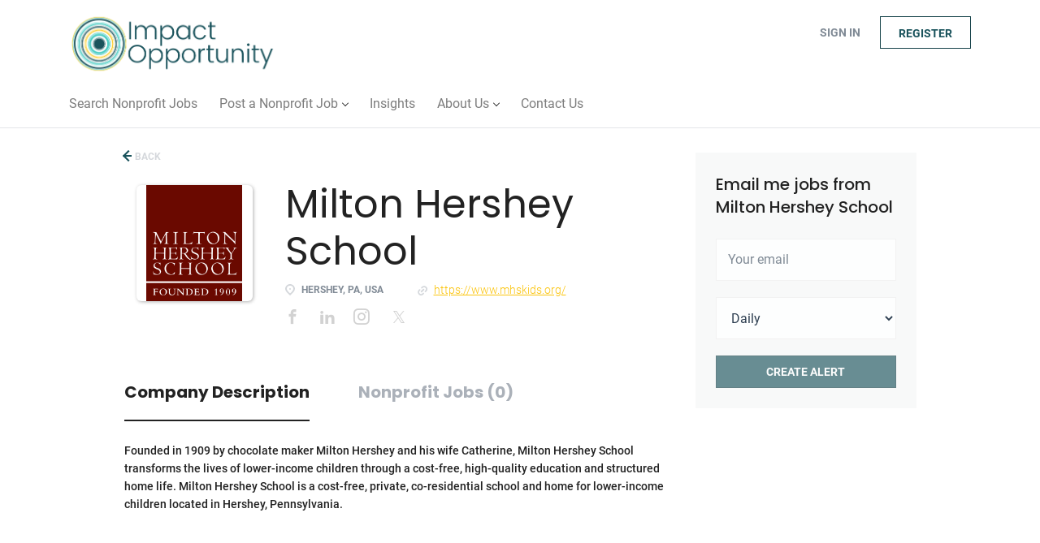

--- FILE ---
content_type: text/html;charset=utf-8
request_url: https://impactopportunity.org/company/3424/milton-hershey-school/
body_size: 8522
content:
<!DOCTYPE html>
<html lang="en">
<head>
    <meta charset="utf-8">
    <meta http-equiv="X-UA-Compatible" content="IE=edge">
    <meta name="viewport" content="width=device-width, initial-scale=1">
    <!-- The above 3 meta tags *must* come first in the head; any other head content must come *after* these tags -->

    <meta name="keywords" content="">
    <meta name="description" content="Jobs at Milton Hershey School on Impact Opportunity">
    <meta name="viewport" content="width=device-width, height=device-height,
                                   initial-scale=1.0, maximum-scale=1.0,
                                   target-densityDpi=device-dpi">
    <link rel="alternate" type="application/rss+xml" title="Nonprofit Jobs" href="https://impactopportunity.org/rss/">

    <title>Jobs at Milton Hershey School | Impact Opportunity</title>

    <link href="https://cdn.smartjobboard.com/2025.09/templates/BreezeDND/assets/styles.css" rel="stylesheet">

    <link href="https://impactopportunity.org/templates/BreezeDND/assets/style/styles.css?v=1759912961.6799" rel="stylesheet" id="styles">

    <link rel="icon" href="https://impactopportunity.org/templates/BreezeDND/assets/images/Impact Opportunity Favicon.png" type="image/x-icon" />
<link href="https://cdn.smartjobboard.com/fonts/roboto/style.css" rel="stylesheet" type="text/css" media="print" onload="this.media='all'; this.onload=null;">
<link href="https://cdn.smartjobboard.com/fonts/poppins/style.css" rel="stylesheet" type="text/css" media="print" onload="this.media='all'; this.onload=null;">
<link rel='canonical' href='https://impactopportunity.org/company/3424/milton-hershey-school/'>
<meta property="og:type" content="article" />
<meta property="og:site_name" content="Impact Opportunity" />
<meta property="og:url" content="https://impactopportunity.org/company/3424/milton-hershey-school/" />
<meta property="og:title" content="Jobs at Milton Hershey School | Impact Opportunity" />
<meta property="og:description" content="Jobs at Milton Hershey School on Impact Opportunity" />
<meta property="og:image" content="https://impactopportunity.org/files/pictures/MHS_logo_.png" />
<meta name="twitter:image" content="https://impactopportunity.org/files/pictures/MHS_logo_.png">
<meta property="og:image" content="https://impactopportunity.org/templates/BreezeDND/assets/images/Impact%20Opportunity%20Stacked.png" />
<meta property="og:image" content="https://impactopportunity.org/templates/BreezeDND/assets/images/Impact%20Opportunity%20Horizontal.png" />
<script type="application/ld+json">{"@context":"https:\/\/schema.org","@type":"WebSite","url":"https:\/\/impactopportunity.org","image":"https:\/\/impactopportunity.org\/templates\/BreezeDND\/assets\/images\/Impact%20Opportunity%20Horizontal.png","description":"A nonprofit job board, career, and recruiting resource for nonprofit, social impact, and mission-driven organizations.","keywords":"Nonprofit job board, nonprofit jobs, nonprofit job, bcorp jobs, mission-focused jobs, nonprofit careers, mission-focused careers, jobs with meaning, nonprofit board,","name":"Impact Opportunity","potentialAction":{"@type":"SearchAction","target":"https:\/\/impactopportunity.org\/jobs\/?q={q}","query-input":"required name=q"}}</script>
            <!-- Global Site Tag (gtag.js) - Google Analytics -->
        <script async src="https://www.googletagmanager.com/gtag/js?id=G-DSBK8HGGD2"></script>
        <script>
            window.dataLayer = window.dataLayer || [];
            function gtag(){ dataLayer.push(arguments); }
            gtag('js', new Date());
                            gtag('config', 'G-DSBK8HGGD2', { 'anonymize_ip': true });
                                        gtag('config', 'UA-110320771-1', {
                    'anonymize_ip': true,
                    'dimension1': 'impactopportunity.mysmartjobboard.com',
                    'dimension2': 'BreezeDND'
                });
                    </script>
            <script>
    </script>    <style type="text/css">h1   {
  color: #1A535C;
}

.blog h1   {
  color: #1A535C;
}

.title__primary {
    color: #1A535C;
}

h2    {
  color: #1A535C;
}

h3    {
  color: #222222;
}

h4    {
  color: #222222;
}

h5    {
  color: #222222;
}

p    {
  color: #222222;
}

ol    {
  color: #222222;
}

ul    {
  color: #222222;
}


.btn_teal {
  border: none;
  color: white;
  background-color: #1A535C;
  padding: 14px 28px;
  font-size: 16px;
}


.btn_teal:hover {
	background-color: #242424;
    }





.left  {
 float: left;
 padding: 0 10px 0 0;
}

.right  {
 float: right;
 padding: 10px 0 0 0;
}

td {
 word-break: auto-phrase;
}
article.media.well.listing-item.listing-item__jobs.listing-item__featured {
  padding-left: 2px;
}
article.media.well.listing-item.listing-item__jobs.listing-item__featured {
  width: auto;
}</style>
    <!-- Global site tag (gtag.js) - Google Analytics -->
<script async src="https://www.googletagmanager.com/gtag/js?id=G-DSBK8HGGD2"></script>
<script>
  window.dataLayer = window.dataLayer || [];
  function gtag(){dataLayer.push(arguments);}
  gtag('js', new Date());

  gtag('config', 'G-DSBK8HGGD2');
</script>


<!-- Mailchimp -->
<script id="mcjs">!function(c,h,i,m,p){m=c.createElement(h),p=c.getElementsByTagName(h)[0],m.async=1,m.src=i,p.parentNode.insertBefore(m,p)}(document,"script","https://chimpstatic.com/mcjs-connected/js/users/36d96aa99d6822639f691bbdb/04dbb3206cf15e6e6622dc8b2.js");</script>

<!-- Cookie Tag -->
<link rel="stylesheet" type="text/css" href="https://cdn.wpcc.io/lib/1.0.2/cookieconsent.min.css"/><script src="https://cdn.wpcc.io/lib/1.0.2/cookieconsent.min.js" defer></script><script>window.addEventListener("load", function(){window.wpcc.init({"colors":{"popup":{"background":"#edfdfa","text":"#000000","border":"#5ec2b6"},"button":{"background":"#5ec2b6","text":"#ffffff"}},"position":"bottom","transparency":"10","margin":"small","padding":"small","content":{"href":"https://impactopportunity.org/privacy-policy/"}})});</script>

<!-- Remove rel="nopener noreferrer" from all HREFs on page -->
<script language="javascript" type="text/javascript">
	document.addEventListener("DOMContentLoaded", function(event) { 
    	$("a").each(function(i){
    		$(this).attr("rel","noopener");
		});
		if ($("h1").text() == "Post a Job")
        {
            var element = $("label:contains('Functions')");
            $( "<label class='form-label' style='font-style: italic;font-weight:bold'>&nbsp;(Choose up to three)</label>" ).insertAfter(element);
            var element2 = $("label:contains('Industry/Service Area')");
            $( "<label class='form-label' style='font-style: italic;font-weight:bold'>&nbsp;(Choose up to three)</label>" ).insertAfter(element2);
        }
	});
</script>
</head>
<body>
    <nav class="navbar navbar-default">
	<div class="container container-fluid">
		<div class="logo navbar-header">
			<a class="logo__text navbar-brand" href="https://impactopportunity.org">
				<img src="https://impactopportunity.org/templates/BreezeDND/assets/images/Impact%20Opportunity%20Horizontal.png" alt="Impact Opportunity" />
			</a>
		</div>
		<div class="burger-button__wrapper burger-button__wrapper__js visible-sm visible-xs"
			 data-target="#navbar-collapse" data-toggle="collapse">
			<a href="#" aria-label="Navigation Menu"><div class="burger-button"></div></a>
		</div>
		<div class="collapse navbar-collapse" id="navbar-collapse">
			<div class="visible-sm visible-xs">
													<ul class="nav navbar-nav navbar-left">
            <li class="navbar__item ">
            <a class="navbar__link" href="/jobs/" ><span>Search Nonprofit Jobs</span></a>
                    </li>
            <li class="navbar__item  dropdown">
            <a class="navbar__link" href="/add-listing/?listing_type_id=Job" ><span>Post a Nonprofit Job</span></a>
                            <ul class="dropdown-menu">
                                            <li class="navbar__item ">
                            <a class="navbar__link" href="/employer-products/" ><span>Pricing</span></a>
                        </li>
                                            <li class="navbar__item ">
                            <a class="navbar__link" href="/resumes/" ><span>Resume Search</span></a>
                        </li>
                                    </ul>
                    </li>
            <li class="navbar__item ">
            <a class="navbar__link" href="/blog/" ><span>Insights</span></a>
                    </li>
            <li class="navbar__item  dropdown">
            <a class="navbar__link" href="/about-us/" ><span>About Us</span></a>
                            <ul class="dropdown-menu">
                                            <li class="navbar__item ">
                            <a class="navbar__link" href="/supporters/" ><span>Supporters & Friends</span></a>
                        </li>
                                    </ul>
                    </li>
            <li class="navbar__item ">
            <a class="navbar__link" href="/contact/" ><span>Contact Us</span></a>
                    </li>
    </ul>


				
			</div>
			<ul class="nav navbar-nav navbar-right">
									<li class="navbar__item navbar__item ">
						<a class="navbar__link navbar__login" href="https://impactopportunity.org/login/">Sign in</a>
					</li>
					<li class="navbar__item navbar__item__filled"><a class="navbar__link  btn__blue" href="https://impactopportunity.org/registration/">Register</a></li>
							</ul>
			<div class="visible-md visible-lg">
									<ul class="nav navbar-nav navbar-left">
            <li class="navbar__item ">
            <a class="navbar__link" href="/jobs/" ><span>Search Nonprofit Jobs</span></a>
                    </li>
            <li class="navbar__item  dropdown">
            <a class="navbar__link" href="/add-listing/?listing_type_id=Job" ><span>Post a Nonprofit Job</span></a>
                            <ul class="dropdown-menu">
                                            <li class="navbar__item ">
                            <a class="navbar__link" href="/employer-products/" ><span>Pricing</span></a>
                        </li>
                                            <li class="navbar__item ">
                            <a class="navbar__link" href="/resumes/" ><span>Resume Search</span></a>
                        </li>
                                    </ul>
                    </li>
            <li class="navbar__item ">
            <a class="navbar__link" href="/blog/" ><span>Insights</span></a>
                    </li>
            <li class="navbar__item  dropdown">
            <a class="navbar__link" href="/about-us/" ><span>About Us</span></a>
                            <ul class="dropdown-menu">
                                            <li class="navbar__item ">
                            <a class="navbar__link" href="/supporters/" ><span>Supporters & Friends</span></a>
                        </li>
                                    </ul>
                    </li>
            <li class="navbar__item ">
            <a class="navbar__link" href="/contact/" ><span>Contact Us</span></a>
                    </li>
    </ul>


				
			</div>
		</div>
	</div>
</nav>

<div id="apply-modal" class="modal fade" tabindex="-1">
	<div class="modal-dialog">
		<div class="modal-content">
			<div class="modal-header">
				<button type="button" class="close" data-dismiss="modal" aria-label="Close"></button>
				<h4 class="modal-title"></h4>
			</div>
			<div class="modal-body">
			</div>
		</div>
	</div>
</div>

                    
    <div class="page-row page-row-expanded">
        <div class="display-item">
            
    <div class="container">
    <div class="row">
        <div class="search-results col-xs-12 col-sm-9 main-col">
            <div class="results text-left">
                <a href="javascript:history.back();"
                   class="btn__back">
                    Back                </a>
            </div>
            

<div class="search-results col-xs-12 company-profile-info">
    <div class="company-profile-info__header">
        <div class="media-left listing-item__logo">
            <div class="listing-item__logo--wrapper">
                                    <img src="https://impactopportunity.org/files/pictures/MHS_logo_.png" border="0" alt="" class="featured-company__image"/>
                            </div>
        </div>
        <div class="media-body">
            <div class="media-heading listing-item__title">
                Milton Hershey School
            </div>
            <div class="clearfix"></div>
                                        <ul class="listing-item__info">
                                                        <li class="listing-item__info--item listing-item__info--item-location">
                        Hershey, PA, USA
                    </li>
                                                    <li class="listing-item__info--item listing-item__info--item-website">
                        <a href="https://www.mhskids.org/" target="_blank">
                            https://www.mhskids.org/
                        </a>
                    </li>
                            
                </ul>
                                                    <div class="clearfix"></div>
                <ul class="listing-item__info listing-item__info--social-networks">
                                                                                <li class="listing-item__info--item">
                            <a class="facebook" href="https://www.facebook.com/MiltonHersheySchool/" target="_blank" aria-label="Milton Hershey School Facebook (New Window)">
                            </a>
                        </li>
                                                                                <li class="listing-item__info--item">
                            <a class="linkedin" href="https://www.linkedin.com/school/milton-hershey-school/" target="_blank" aria-label="Milton Hershey School LinkedIn (New Window)">
                            </a>
                        </li>
                                                                                <li class="listing-item__info--item">
                            <a class="instagram" href="https://www.instagram.com/miltonhersheyschool/" target="_blank" aria-label="Milton Hershey School Instagram (New Window)">
                            </a>
                        </li>
                                                                                <li class="listing-item__info--item">
                            <a class="twitter" href="https://twitter.com/miltonhershey" target="_blank" aria-label="Milton Hershey School X (Twitter) (New Window)">
                            </a>
                        </li>
                                                                                    
                </ul>
                    </div>
    </div>
</div>
            <!-- Nav tabs -->
            <div class="company-profile-info__tabs-list">
                <ul class="nav nav-tabs company-profile-info__tabs-list--tabs" role="tablist">
                                        <li role="presentation" class="active">
                        <a href="#about-info" aria-controls="about-info" role="tab" data-toggle="tab">Company Description</a>
                    </li>
                    <li role="presentation">
                        <a href="#all-vacancy" aria-controls="all-vacancy" role="tab" data-toggle="tab">Nonprofit Jobs (0)</a>
                    </li>
                </ul>
            </div>

            <!-- Tab panes -->
            <div class="tab-content">
                <div role="tabpanel" class="tab-pane fade in active" id="about-info">
                    <div class="profile__info">
    <div class="profile__info__description content-text"><p><span>Founded in 1909 by chocolate maker Milton Hershey and his wife Catherine, Milton Hershey School transforms the lives of lower-income children through a cost-free, high-quality education and structured home life. Milton Hershey School is a cost-free, private, co-residential school and home for lower-income children located in Hershey, Pennsylvania.</span></p></div>
    <div class="profile__info__description content-text"></div>
</div>

                </div>
                <div role="tabpanel" class="tab-pane fade" id="all-vacancy">
                    <div class="companies-jobs-list">
                                                    <div class="search-results listing">
                                                                <button type="button" class="load-more btn btn__white hidden" data-backfilling="false" data-page="1">
                                    Load more                                </button>
                            </div>
                                            </div>
                </div>
            </div>

        </div>
        <div class="col-sm-3 col-xs-12 sidebar-col">
            <section class="main-sections main-sections__alert">
                <div class="alert__block alert__block-form">
                    <div class="subscribe__description">
                                                <h3>Email me jobs from Milton Hershey School</h3>
                    </div>
                    <form action="https://impactopportunity.org/job-alerts/create/" method="get" id="create-alert" class="alert__form with-captcha">
                        <input type="hidden" name="action" value="save" />
                        <input type="hidden" name="company" value="3424">
                        <div class="alert__messages">
                        </div>
                        <div class="form-group alert__form__input" data-field="email">
                            <input type="email" class="form-control" name="email" value="" placeholder="Your email">
                        </div>
                        <div class="form-group alert__form__input">
                            <select class="form-control" name="email_frequency">
                                <option value="daily">Daily</option>
                                <option value="weekly">Weekly</option>
                                <option value="monthly">Monthly</option>
                            </select>
                        </div>
                        <div class="form-group alert__form__input text-center">
                            <input type="submit" name="save" value="Create alert" class="btn__submit-modal btn btn__orange btn__bold" >
                        </div>
                    </form>
                </div>
            </section>
                    </div>
    </div>
</div>




        </div>
    </div>

    <div class="page-row hidden-print">
    
    <div class="widgets__container editable-only     " data-name="footer">
            <div class="section" data-type="footer" data-name="Footer" >
    <footer class="footer">
        <div class="container">
                        <div class="footer__follow-us">
<ul>
<li><a class="footer-nav__title">Follow us on:</a></li>
<li><a class="footer-nav__link footer-nav__link-social footer-nav__link-facebook" title="Follow us on Facebook" href="https://www.facebook.com/ImpactOpportunityCareers" target="_blank" rel="noopener noreferrer">Facebook</a></li>
<li><a class="footer-nav__link footer-nav__link-social footer-nav__link-twitter" title="Follow us on Twitter" href="https://twitter.com/ImpactOppty" target="_blank" rel="noopener noreferrer">Twitter</a></li>
<li><a class="footer-nav__link footer-nav__link-social footer-nav__link-in" title="Follow us on LinkedIn" href="https://www.linkedin.com/company/impactopportunity" target="_blank" rel="noopener noreferrer">LinkedIn</a></li>
</ul>
</div>
<div>
<div>
<ul>
<li><a class="footer-nav__link" href="https://impactopportunity.org/">Home</a></li>
<li><a class="footer-nav__link" href="http://eepurl.com/hqb8cr" target="_blank" rel="noopener">Newsletter Subscribe</a></li>
<li><a class="footer-nav__link" href="https://impactopportunity.org/contact/">Contact</a></li>
<li><a class="footer-nav__link" href="https://impactopportunity.org/about/">About Us </a></li>
<li><a class="footer-nav__link" href="https://impactopportunity.org/terms-of-use/">Terms &amp; Conditions</a></li>
<li><a class="footer-nav__link" href="https://impactopportunity.org/privacy-policy/">Privacy Policy</a></li>
</ul>
</div>
<div>
<ul>
<li>Employer</li>
<li><a class="footer-nav__link" href="https://impactopportunity.org/add-listing/?listing_type_id=Job">Post a Job</a></li>
<li><a class="footer-nav__link" href="https://impactopportunity.org/login/">Sign in</a></li>
</ul>
</div>
<div>
<ul>
<li>Job Seeker</li>
<li><a class="footer-nav__link" href="https://impactopportunity.org/jobs/">Find Jobs</a></li>
<li><a class="footer-nav__link" href="https://impactopportunity.org/add-listing/?listing_type_id=Resume">Create a Job Seeker Profile</a></li>
<li><a class="footer-nav__link" href="https://impactopportunity.org/login/">Sign in</a></li>
</ul>
</div>
</div>
<div>&copy; 2026&nbsp;Impact Opportunity, LLC</div>        </div>
    </footer>
</div>

    </div>



</div>


    <script src="https://cdn.smartjobboard.com/2025.09/templates/BreezeDND/assets/scripts.js"></script>

    <script>
        document.addEventListener("touchstart", function() { }, false);

        // Set global javascript value for page
        window.SJB_GlobalSiteUrl = 'https://impactopportunity.org';
        window.SJB_UserSiteUrl   = 'https://impactopportunity.org';

        $('.toggle--refine-search').on('click', function(e) {
            e.preventDefault();
            $(this).toggleClass('collapsed');
            $('.refine-search__wrapper').toggleClass('show');
        });
        $('.toggle--alert-block--form[data-toggle="collapse"]').on('click', function(e) {
            e.preventDefault();
            $(this).toggleClass('collapsed');
            $('.alert__form--wrapper').toggleClass('show');
        });
        $(document).ready(function () {
            if (window.location.hash == '#comments') {
                setTimeout(function () {
                    $('html, body').animate({
                        scrollTop: $("#disqus_thread").offset().top
                    }, 1500);
                    window.location.hash = '';
                }, 1000)
            }
            $('.blog__comment-link').on('click', function () {
                $('html, body').animate({
                    scrollTop: $("#disqus_thread").offset().top
                }, 300);
            });
            $('table').each(function() {
                $(this).wrap('<div class="table-responsive"/>')
            });
        })
    </script>

     <meta name="csrf-token" content="">                 <script>
                    $(document).ready(function() {
                        var recaptchaStarted = false;
                        function recaptchaLoad () {
                            if (!recaptchaStarted) {
                                recaptchaStarted = true;
                                $('body').append('<scr' + 'ipt src="https://www.google.com/recaptcha/api.js?onload=recaptchaOnLoad&render=explicit" async defer></scr' + 'ipt>')
                                $(window).off('scroll', recaptchaLoad);
                            }
                        }
                        $('.with-captcha :submit').each(function() {
                            if (!$(this).prop('disabled')) {
                                $(this).prop('disabled', true);
                                $(this).data('pre-captcha-disabled', true);
                            }
                        });
                        $('.with-captcha :input').keydown(recaptchaLoad);
                        setTimeout(recaptchaLoad, 5000);
                        $(window).on('scroll', recaptchaLoad);
                    });
                </script>            <script>
                var recaptchaLoaded = false;
                function recaptchaOnLoad() {
                    if (typeof captchaCompleted != 'undefined') {
                        return;
                    }
                    recaptchaLoaded = true;
                    $('.with-captcha').each(function() {
                        var form = $(this);
                        if (form.data('captcha-inited')) {
                            return true;
                        }
                        form.data('captcha-inited', true);
                        var recaptcha = $('<div class="recaptcha-container form-group"></div>');
                        form.find('input[type="submit"]')
                            .after(recaptcha);
                        recaptcha.uniqueId();
                        var id = grecaptcha.render(recaptcha.attr('id'), {
                            'sitekey': '6LcKwyAUAAAAANWAgSImC3RWxGe4Dz0A2qeuwwl3',
                            'size': 'invisible',
                            'badge': 'inline',
                            'hl': 'en',
                            'callback': function() {
                                form.data('captcha-triggered', true);
                                form.submit();
                            }
                        });
                
                        form.submit(function(e) {
                            if (!$(this).data('captcha-triggered')) {
                                e.preventDefault();
                                e.stopImmediatePropagation();
                                grecaptcha.execute(id);
                            }
                        });
                
                        var handlers = $._data(this, 'events')['submit'];
                        // take out the handler we just inserted from the end
                        var handler = handlers.pop();
                        // move it at the beginning
                        handlers.splice(0, 0, handler);
                        
                        $('.with-captcha :submit').each(function() {
                            if ($(this).prop('disabled') && $(this).data('pre-captcha-disabled')) {
                                $(this).prop('disabled', false);
                            }
                        });
                    });
                }
                
                function newRecaptchaForm() {
                    if (recaptchaLoaded) { // preventing node inserted before recaptcha load
                        recaptchaOnLoad();
                    }
                }
                const observer = new MutationObserver(newRecaptchaForm);
                observer.observe($('body').get(0), { childList: true, subtree: true });
            </script>     <div>         <script class="location-autocomplete">

            $('.form-control__google-location').keydown(function (e) {
                if (e.which == 13 && $('.ui-autocomplete:visible').length) {
                    return false;
                }
            });

            $('input.form-control__google-location').autocomplete({
                delay: 100,
                classes: {
                    'ui-autocomplete': 'google-autocomplete'
                },
                select: function(event) { // ios input cursor padding fix for long strings
                    setTimeout(function() {
                        event.target.blur();
                        event.target.focus();
                    }, 0);
                },
                source: function(request, response) {
                                            $.get('https://geo.smartjobboard.com/autocomplete/', {
                                                        l: request.term,
                            lang: 'en'
                        }, function(suggestions) {
                                                            if ('Remote'.toLocaleLowerCase().startsWith(request.term.toLocaleLowerCase())) {
                                    suggestions.unshift('Remote');
                                }
                                                        response(suggestions);
                        });
                                    }
            });

            $.ui.autocomplete.prototype._renderItem = function (ul, item) {
                var label = item.label.replace(new RegExp("([^\\w\\d]" + $.ui.autocomplete.escapeRegex(this.term) + ")", "i"), "<strong>$1</strong>");
                if (label == item.label) {
                    label = item.label.replace(new RegExp("(" + $.ui.autocomplete.escapeRegex(this.term) + ")", "i"), "<strong>$1</strong>");
                }
                item.label = label;
                return $("<li></li>")
                    .data("item.autocomplete", item)
                    .append("<a>" + item.label + "</a>")
                    .appendTo(ul);
            };

        </script>
    </div>
     <script>
        $(document).on('ready', function() {
            $('#myTabs a').click(function (e) {
                e.preventDefault();
                $(this).tab('show');
            })
        });
    </script>
     <script>
        document.addEventListener("touchstart", function() { }, false);

        $(function() {
            // Javascript to enable link to tab
            var hash = document.location.hash;
            if (hash) {
                $('.nav-tabs a[href='+hash+']').tab('show');
            }

            // Change hash for page-reload
            $('a[data-toggle="tab"]').on('show.bs.tab', function (e) {
                window.location.hash = e.target.hash;
            });
        });

    </script>
     <script>
        var listingPerPage = 20;

        function goBack() {
            window.history.back();
        }

        $('#create-alert').submit(function(e) {
            var form = $(this);
            form.find('input[type="submit"]').prop('disabled', true);
            $('#create-alert').ajaxSubmit({
                url:  $('#create-alert').attr('action'),
                success: function(data) {
                    var response = $('<div>' + data + '</div>');
                    response.find('.field-error').each(function() {
                        $('#create-alert').find('.form-group[data-field="' + $(this).data('field') + '"]').addClass('field-error');
                    });
                    $('#create-alert .alert__messages').empty().append(response.find('.alert'));
                    if ($('#create-alert .alert-danger').length == 0) {
                        $('#create-alert').find('.form-control[name="email"]').text('').val('');
                        $('#create-alert').find('.btn').blur();
                    }
                },
                complete: function() {
                    form.find('input[type="submit"]').prop('disabled', false);
                }
            });
            e.preventDefault();
        });

                    $(document).ready(function() {
                $('.load-more').trigger('click');
            });
        
        $('.load-more').click(function() {
            var self = $(this);
            var page = parseInt(self.data('page')) + 1;
            var s = $('html').scrollTop();
            self.addClass('loading');
            if (self.data('backfilling')) {
                page = parseInt(self.data('backfilling-page')) + 1;
                self.data('backfilling-page', page);

                // request to listings providers
                $.get("https://impactopportunity.org/ajax/?action=request_for_listings&page=" + page, function(data) {
                    if (data.length > 0) {
                        $('.no-listings-found').hide();
                    } else {
                        self.prop('disabled', true);
                        $('.no-listings-found').removeClass('hidden');
                    }
                    self.before(data);
                    $('html').scrollTop(s);
                    if ($('.listing_item__backfilling').length < listingPerPage) {
                        self.hide();
                    }
                    self.removeClass('loading');
                });
                return;
            }

            $.get('?&page=' + page, function(data) {
                                var listings = $(data).find('.listing-item');
                self.removeClass('loading');
                if (listings.length) {
                    $('.listing-item').last().after(listings);
                    $('html').scrollTop(s);
                    self.data('page', page);
                }
                if (listings.length !== listingPerPage) {
                    if ('') {
                        self.data('backfilling', true);
                        $('.load-more').click();
                    } else {
                        self.hide();
                    }
                }
            });
        });

        
    </script>
     <script>
        $('.navbar__link').on('touchstart focus', function () {
            var i = $(this).parents('.navbar__item');
            var result = !(i.is('.dropdown') && !$(this).is('.hover')) || $(document).width() < 993;
            $('.navbar__link.hover').removeClass('hover');
            i.find('.navbar__link').addClass('hover');
            return result;
        });

        $(document).on('click', function (e) {
            var dropdown = $('.navbar__link.hover').closest('.navbar__item');

            if (!dropdown.is(e.target) && dropdown.has(e.target).length === 0) {
                dropdown.find('.navbar__link.hover').removeClass('hover');
            }
        });
    </script>
 	<script>
		$("#apply-modal")
			.on('show.bs.modal', function(event) {
				if (!$(event.target).is('#apply-modal')) return;
				var button = $(event.relatedTarget);
				var titleData = button.data('title');
				var self = $(this);
				var updateTiny = typeof tinyconfig != 'undefined';
				self.find('.modal-title').text(titleData);
				if (button.data('applied')) {
					self.find('.modal-body').html('<p class="alert alert-danger">' + "You already applied to this job" + '</p>');
					return;
				}
				$.get(button.data('href'), function(data) {
					if (typeof data == 'object') {
						window.location.href = data.redirect;
						return;
					}
					self.find('.modal-body').html(data);
					self.find('.form-control').first().focus().select();
					if (updateTiny) {
						setTimeout(function () {
							tinymce.remove();
							tinymce.init(tinyconfig);
						}, 0);
					}
				});
			})
			.on('shown.bs.modal', function() {
				$(this).find('.form-control').first().focus().select();
			});
	</script>
 
    
</body>
</html>


--- FILE ---
content_type: text/html;charset=utf-8
request_url: https://impactopportunity.org/company/3424/milton-hershey-school/?&page=2
body_size: 1664
content:

    <div class="container">
    <div class="row">
        <div class="search-results col-xs-12 col-sm-9 main-col">
            <div class="results text-left">
                <a href="javascript:history.back();"
                   class="btn__back">
                    Back                </a>
            </div>
            

<div class="search-results col-xs-12 company-profile-info">
    <div class="company-profile-info__header">
        <div class="media-left listing-item__logo">
            <div class="listing-item__logo--wrapper">
                                    <img src="https://impactopportunity.org/files/pictures/MHS_logo_.png" border="0" alt="" class="featured-company__image"/>
                            </div>
        </div>
        <div class="media-body">
            <div class="media-heading listing-item__title">
                Milton Hershey School
            </div>
            <div class="clearfix"></div>
                                        <ul class="listing-item__info">
                                                        <li class="listing-item__info--item listing-item__info--item-location">
                        Hershey, PA, USA
                    </li>
                                                    <li class="listing-item__info--item listing-item__info--item-website">
                        <a href="https://www.mhskids.org/" target="_blank">
                            https://www.mhskids.org/
                        </a>
                    </li>
                            
                </ul>
                                                    <div class="clearfix"></div>
                <ul class="listing-item__info listing-item__info--social-networks">
                                                                                <li class="listing-item__info--item">
                            <a class="facebook" href="https://www.facebook.com/MiltonHersheySchool/" target="_blank" aria-label="Milton Hershey School Facebook (New Window)">
                            </a>
                        </li>
                                                                                <li class="listing-item__info--item">
                            <a class="linkedin" href="https://www.linkedin.com/school/milton-hershey-school/" target="_blank" aria-label="Milton Hershey School LinkedIn (New Window)">
                            </a>
                        </li>
                                                                                <li class="listing-item__info--item">
                            <a class="instagram" href="https://www.instagram.com/miltonhersheyschool/" target="_blank" aria-label="Milton Hershey School Instagram (New Window)">
                            </a>
                        </li>
                                                                                <li class="listing-item__info--item">
                            <a class="twitter" href="https://twitter.com/miltonhershey" target="_blank" aria-label="Milton Hershey School X (Twitter) (New Window)">
                            </a>
                        </li>
                                                                                    
                </ul>
                    </div>
    </div>
</div>
            <!-- Nav tabs -->
            <div class="company-profile-info__tabs-list">
                <ul class="nav nav-tabs company-profile-info__tabs-list--tabs" role="tablist">
                                        <li role="presentation" class="active">
                        <a href="#about-info" aria-controls="about-info" role="tab" data-toggle="tab">Company Description</a>
                    </li>
                    <li role="presentation">
                        <a href="#all-vacancy" aria-controls="all-vacancy" role="tab" data-toggle="tab">Nonprofit Jobs (0)</a>
                    </li>
                </ul>
            </div>

            <!-- Tab panes -->
            <div class="tab-content">
                <div role="tabpanel" class="tab-pane fade in active" id="about-info">
                    <div class="profile__info">
    <div class="profile__info__description content-text"><p><span>Founded in 1909 by chocolate maker Milton Hershey and his wife Catherine, Milton Hershey School transforms the lives of lower-income children through a cost-free, high-quality education and structured home life. Milton Hershey School is a cost-free, private, co-residential school and home for lower-income children located in Hershey, Pennsylvania.</span></p></div>
    <div class="profile__info__description content-text"></div>
</div>

                </div>
                <div role="tabpanel" class="tab-pane fade" id="all-vacancy">
                    <div class="companies-jobs-list">
                                                    <div class="search-results listing">
                                                                <button type="button" class="load-more btn btn__white hidden" data-backfilling="false" data-page="1">
                                    Load more                                </button>
                            </div>
                                            </div>
                </div>
            </div>

        </div>
        <div class="col-sm-3 col-xs-12 sidebar-col">
            <section class="main-sections main-sections__alert">
                <div class="alert__block alert__block-form">
                    <div class="subscribe__description">
                                                <h3>Email me jobs from Milton Hershey School</h3>
                    </div>
                    <form action="https://impactopportunity.org/job-alerts/create/" method="get" id="create-alert" class="alert__form with-captcha">
                        <input type="hidden" name="action" value="save" />
                        <input type="hidden" name="company" value="3424">
                        <div class="alert__messages">
                        </div>
                        <div class="form-group alert__form__input" data-field="email">
                            <input type="email" class="form-control" name="email" value="" placeholder="Your email">
                        </div>
                        <div class="form-group alert__form__input">
                            <select class="form-control" name="email_frequency">
                                <option value="daily">Daily</option>
                                <option value="weekly">Weekly</option>
                                <option value="monthly">Monthly</option>
                            </select>
                        </div>
                        <div class="form-group alert__form__input text-center">
                            <input type="submit" name="save" value="Create alert" class="btn__submit-modal btn btn__orange btn__bold" >
                        </div>
                    </form>
                </div>
            </section>
                    </div>
    </div>
</div>



